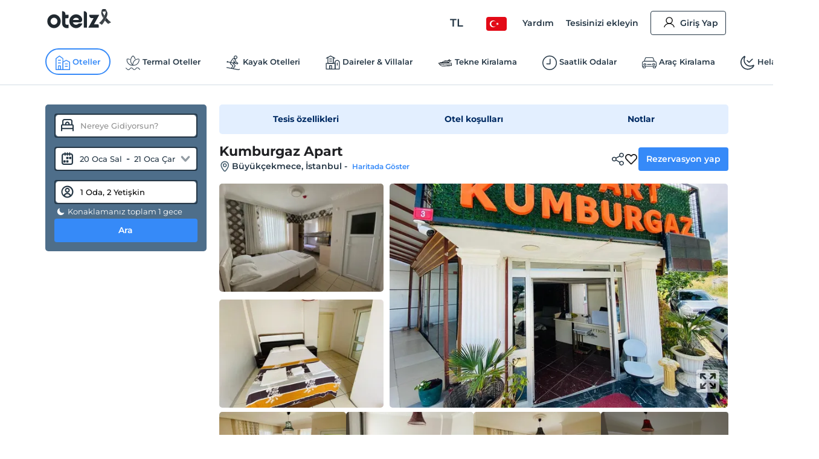

--- FILE ---
content_type: image/svg+xml
request_url: https://edge-cdn.otelz.com/app/icons/otel/foodBig.svg
body_size: 686
content:
<svg width="64" height="64" viewBox="0 0 64 64" xmlns="http://www.w3.org/2000/svg">
    <g fill="#202124" fill-rule="nonzero">
        <path d="M40.992 58.667H22.816c-1.094 0-1.97-.795-2.08-1.93L16.028 18.39c-.11-.68.11-1.248.547-1.702.438-.453.986-.794 1.643-.794H45.81c.657 0 1.205.227 1.643.794.438.454.547 1.135.547 1.702l-4.708 38.348c-.329 1.134-1.205 1.929-2.3 1.929zm-16.314-4.425H39.13l4.16-33.923H20.518l4.16 33.923z"/>
        <path d="M31.904 20.319c-.328 0-.657-.114-.985-.227-1.095-.567-1.533-1.815-.985-2.95l4.598-9.87c.329-.681.986-1.135 1.752-1.248l9.198-.681c1.204-.114 2.19.794 2.299 2.042.11 1.248-.766 2.27-1.97 2.383l-7.884.567-4.052 8.736c-.438.794-1.204 1.248-1.97 1.248zM42.963 40.174H20.517c-1.204 0-2.19-1.022-2.19-2.27s.986-2.269 2.19-2.269h22.446c1.205 0 2.19 1.021 2.19 2.27 0 1.247-1.095 2.269-2.19 2.269z"/>
    </g>
</svg>


--- FILE ---
content_type: image/svg+xml
request_url: https://edge-cdn.otelz.com/app/icons/mapIcon.svg
body_size: 385
content:
<svg width="17" height="16" viewBox="0 0 17 16" fill="none" xmlns="http://www.w3.org/2000/svg">
<mask id="mask0_784_268" style="mask-type:alpha" maskUnits="userSpaceOnUse" x="0" y="0" width="17" height="16">
<rect x="0.582886" width="16" height="16" fill="#D9D9D9"/>
</mask>
<g mask="url(#mask0_784_268)">
<path d="M10.583 13.6411L6.58305 12.2411L3.71388 13.3513C3.51733 13.4274 3.33527 13.4056 3.16772 13.286C3.00016 13.1663 2.91638 13.0026 2.91638 12.795V4.05147C2.91638 3.9198 2.95166 3.80163 3.02222 3.69696C3.09266 3.5923 3.1916 3.51646 3.31905 3.46946L6.58305 2.35913L10.583 3.75913L13.4522 2.64896C13.6488 2.57285 13.8308 2.59141 13.9984 2.70463C14.1659 2.81785 14.2497 2.97619 14.2497 3.17963V11.9745C14.2497 12.1104 14.2113 12.2296 14.1344 12.3321C14.0574 12.4347 13.9531 12.5095 13.8215 12.5565L10.583 13.6411ZM10.083 12.4181V4.61813L7.08305 3.5693V11.3693L10.083 12.4181ZM11.083 12.4181L13.2497 11.7001V3.80013L11.083 4.61813V12.4181ZM3.91638 12.2001L6.08305 11.3693V3.5693L3.91638 4.30013V12.2001Z" fill="white"/>
</g>
</svg>
